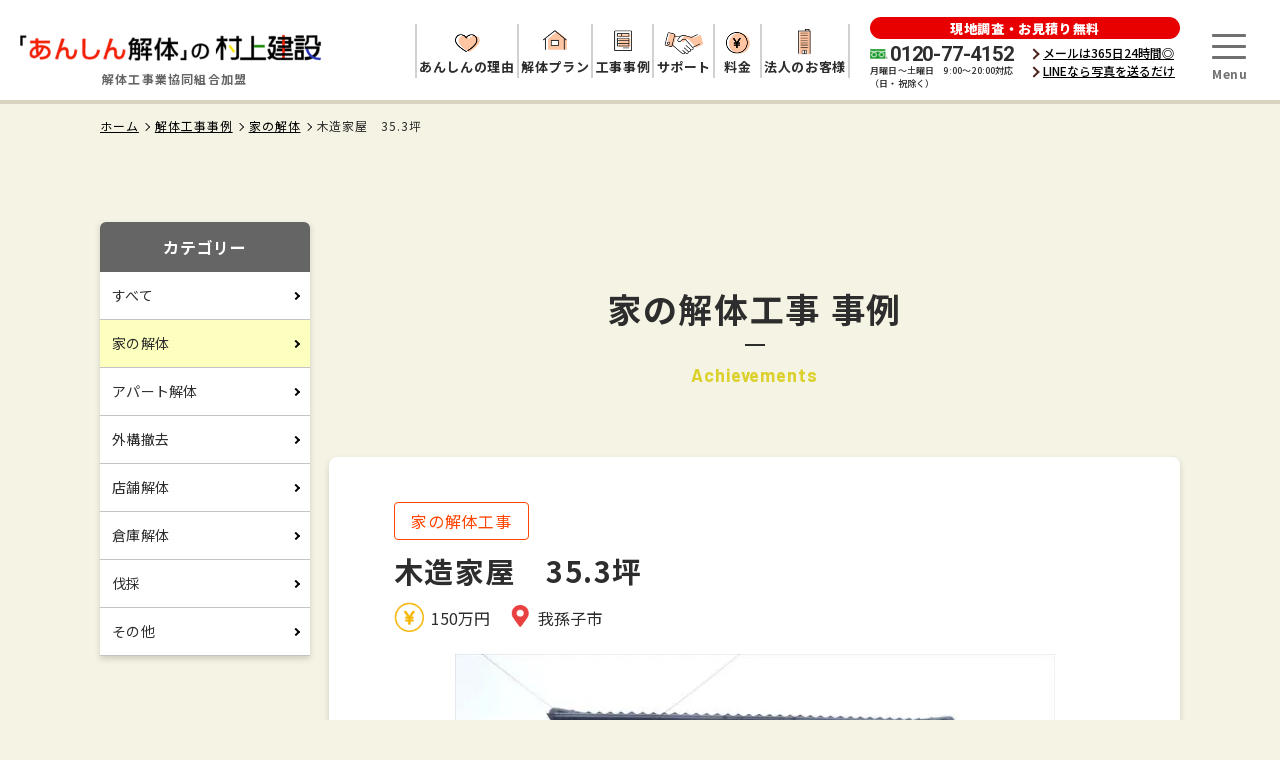

--- FILE ---
content_type: text/html; charset=UTF-8
request_url: https://1murakami.com/case/2015/11/04/17/1510/
body_size: 8327
content:
<!DOCTYPE html>
<html lang="ja" >

<head prefix="og: https://ogp.me/ns# fb: https://ogp.me/ns/fb# article: https://ogp.me/ns/article#">
	<meta name="facebook-domain-verification" content="1df4jmp70fcyaopu0ccz5vk3e0tqlq" />
	<meta charset="UTF-8">
	<!-- Google Tag Manager -->
	<script>
		(function(w, d, s, l, i) {
			w[l] = w[l] || [];
			w[l].push({
				'gtm.start': new Date().getTime(),
				event: 'gtm.js'
			});
			var f = d.getElementsByTagName(s)[0],
				j = d.createElement(s),
				dl = l != 'dataLayer' ? '&l=' + l : '';
			j.async = true;
			j.src =
				'https://www.googletagmanager.com/gtm.js?id=' + i + dl;
			f.parentNode.insertBefore(j, f);
		})(window, document, 'script', 'dataLayer', 'GTM-KTCQ5MR');
	</script>
	<!-- End Google Tag Manager -->

	<!-- Google Tag Manager -->
	<script>
		(function(w, d, s, l, i) {
			w[l] = w[l] || [];
			w[l].push({
				'gtm.start': new Date().getTime(),
				event: 'gtm.js'
			});
			var f = d.getElementsByTagName(s)[0],
				j = d.createElement(s),
				dl = l != 'dataLayer' ? '&l=' + l : '';
			j.async = true;
			j.src =
				'https://www.googletagmanager.com/gtm.js?id=' + i + dl;
			f.parentNode.insertBefore(j, f);
		})(window, document, 'script', 'dataLayer', 'GTM-KDHZ4JN');
	</script>
	<!-- End Google Tag Manager -->
		<title>木造家屋　35.3坪 | 我孫子市 | 家の解体 | あんしん解体の村上建設</title>
	<meta name="viewport" content="width=device-width,initial-scale=1.0,minimum-scale=1.0,maximum-scale=1.0,user-scalable=0">
	<script>
		var agent = window.navigator.userAgent.toLowerCase();
		var ipad = agent.indexOf('ipad') > -1 || agent.indexOf('macintosh') > -1 && 'ontouchend' in document;
		if (ipad == true) {
			viewportContent = "width=1300";
			document.querySelector("meta[name='viewport']").setAttribute("content", viewportContent);
		}
	</script>
	<link rel="apple-touch-icon" sizes="180x180" href="/favicon/apple-touch-icon.png">
	<link rel="icon" type="image/png" sizes="32x32" href="/favicon/favicon-32x32.png">
	<link rel="icon" type="image/png" sizes="16x16" href="/favicon/favicon-16x16.png">
	<link rel="manifest" href="/favicon/site.webmanifest">
	<link rel="mask-icon" href="/favicon/safari-pinned-tab.svg" color="#5bbad5">
	<link rel="shortcut icon" href="/favicon/favicon.ico">
	<meta name="msapplication-TileColor" content="#da532c">
	<meta name="msapplication-config" content="/favicon/browserconfig.xml">
	<meta name="theme-color" content="#ffffff">
		<meta name="format-detection" content="telephone=no">
	<meta name='robots' content='max-image-preview:large' />
	<style>img:is([sizes="auto" i], [sizes^="auto," i]) { contain-intrinsic-size: 3000px 1500px }</style>
	
<!-- All in One SEO Pack 3.0 by Michael Torbert of Semper Fi Web Designob_start_detected [-1,-1] -->
<meta name="description"  content="我孫子市　木造解体" />

<link rel="canonical" href="https://1murakami.com/case/2015/11/04/17/1510/" />
<!-- All in One SEO Pack -->
<link rel='stylesheet' id='sbi_styles-css' href='https://1murakami.com/wp-content/plugins/instagram-feed/css/sbi-styles.min.css?ver=6.1.1' type='text/css' media='all' />
<style id='classic-theme-styles-inline-css' type='text/css'>
/*! This file is auto-generated */
.wp-block-button__link{color:#fff;background-color:#32373c;border-radius:9999px;box-shadow:none;text-decoration:none;padding:calc(.667em + 2px) calc(1.333em + 2px);font-size:1.125em}.wp-block-file__button{background:#32373c;color:#fff;text-decoration:none}
</style>
<noscript><style>.lazyload[data-src]{display:none !important;}</style></noscript><style>.lazyload{background-image:none !important;}.lazyload:before{background-image:none !important;}</style>	<link rel="preconnect" href="https://fonts.googleapis.com">
	<link rel="preconnect" href="https://fonts.gstatic.com" crossorigin>
	<link rel="preload" href="https://fonts.googleapis.com/css2?family=Noto+Sans+JP:wght@300;400;500;700;900&family=Barlow:wght@600;700&family=Roboto:wght@700&display=swap" as="style">
	<link rel="stylesheet" href="https://fonts.googleapis.com/css2?family=Noto+Sans+JP:wght@300;400;500;700;900&family=Barlow:wght@600;700&family=Roboto:wght@700&display=swap" media="print" onload="this.media='all'">
	<link rel="stylesheet" href="https://1murakami.com/wp-content/themes/murakami/common/css/common.css?ver=20250210001">

	<link rel="stylesheet" href="https://1murakami.com/wp-content/themes/murakami/css/single.css?ver=20250210001">
	</head>

<body class="case-template-default single single-case postid-1510">
<script data-cfasync="false" data-no-defer="1">var ewww_webp_supported=false;</script>
	<!-- Google Tag Manager (noscript) -->
	<noscript><iframe src="https://www.googletagmanager.com/ns.html?id=GTM-KDHZ4JN" height="0" width="0" style="display:none;visibility:hidden"></iframe></noscript>
	<!-- End Google Tag Manager (noscript) -->
	<!-- Google Tag Manager (noscript) -->
	<noscript><iframe src="https://www.googletagmanager.com/ns.html?id=GTM-KTCQ5MR" height="0" width="0" style="display:none;visibility:hidden"></iframe></noscript>
	<!-- End Google Tag Manager (noscript) -->

	<div id="wrapper">
		<header id="header" role="banner">
	<div class="inner">
		<div class="logomark">
			<a href="https://1murakami.com/">
				<img src="[data-uri]" alt="『あんしん解体』の村上建設（千葉県佐倉市）" width="305" height="43" data-src="https://1murakami.com/wp-content/themes/murakami/common/img/header/logomark02.png?ver=20250210001" decoding="async" class="lazyload"><noscript><img src="https://1murakami.com/wp-content/themes/murakami/common/img/header/logomark02.png?ver=20250210001" alt="『あんしん解体』の村上建設（千葉県佐倉市）" width="305" height="43" data-eio="l"></noscript>
			</a>

		</div>
		<div class="logomark-text">解体工事業協同組合加盟</div>
		<ul class="sns-list">
			<li><a href="https://www.facebook.com/%E6%A0%AA%E5%BC%8F%E4%BC%9A%E7%A4%BE-%E6%9D%91%E4%B8%8A%E5%BB%BA%E8%A8%AD-1754641244769936/" target="_blank" rel="nofollow noopener"><img src="[data-uri]" alt="" data-src="https://1murakami.com/wp-content/themes/murakami/common/img/parts/icon_facebook01.png" decoding="async" class="lazyload"><noscript><img src="https://1murakami.com/wp-content/themes/murakami/common/img/parts/icon_facebook01.png" alt="" data-eio="l"></noscript></a></li>
			<li><a href="https://www.youtube.com/channel/UCPQU1e3O-3_Z8qwe3TiNTxg" target="_blank" rel="nofollow noopener"><img src="[data-uri]" alt="" data-src="https://1murakami.com/wp-content/themes/murakami/common/img/parts/icon_youtube01.png" decoding="async" class="lazyload"><noscript><img src="https://1murakami.com/wp-content/themes/murakami/common/img/parts/icon_youtube01.png" alt="" data-eio="l"></noscript></a></li>
		</ul>

		<div class="contact-box">
			<div class="box-title">現地調査・お見積り無料</div>
			<div class="box-detail">
				<div class="detail-tel">
					<div class="tel-number">0120-77-4152</div>
					<div class="tel-time">月曜日～土曜日　9:00～20:00対応<br>（日・祝除く）</div>
				</div>
				<div class="detail-text">
					<ul class="text-link">
						<li><a href="javascript:popup('/form/');">メールは365日24時間◎</a></li>
						<li><a href="/line/">LINEなら写真を送るだけ</a></li>
					</ul>
				</div>
			</div>
		</div>

		<div class="menu-btn"><a href="javascript:menu();"><span></span><span></span><span></span></a></div>
		<ul class="main-list">
			<li><a href="https://1murakami.com/about/">
					<span class="icon"><img src="[data-uri]" alt="" width="40" height="26" data-src="https://1murakami.com/wp-content/themes/murakami/common/img/header/nav_icon04.png" decoding="async" class="lazyload"><noscript><img src="https://1murakami.com/wp-content/themes/murakami/common/img/header/nav_icon04.png" alt="" width="40" height="26" data-eio="l"></noscript></span>
					<span class="text"><span>あんしんの理由</span></span>
				</a>
				<ul class="child-list">
					<li><a href="https://1murakami.com/about/">あんしんな解体工事のために</a></li>
					<li><a href="https://1murakami.com/about/quality/">村上建設の品質</a></li>
				</ul>
			</li>
			<li><a href="https://1murakami.com/plan/">
					<span class="icon"><img src="[data-uri]" alt="" width="40" height="26" data-src="https://1murakami.com/wp-content/themes/murakami/common/img/header/nav_icon01.png" decoding="async" class="lazyload"><noscript><img src="https://1murakami.com/wp-content/themes/murakami/common/img/header/nav_icon01.png" alt="" width="40" height="26" data-eio="l"></noscript></span>
					<span class="text"><span>解体プラン</span></span>
				</a></li>
			<li><a href="https://1murakami.com/case/">
					<span class="icon"><img src="[data-uri]" alt="" width="40" height="26" data-src="https://1murakami.com/wp-content/themes/murakami/common/img/header/nav_icon02.png" decoding="async" class="lazyload"><noscript><img src="https://1murakami.com/wp-content/themes/murakami/common/img/header/nav_icon02.png" alt="" width="40" height="26" data-eio="l"></noscript></span>
					<span class="text"><span>工事事例</span></span>
				</a></li>
			<li><a href="https://1murakami.com/support/">
					<span class="icon"><img src="[data-uri]" alt="" width="40" height="26" data-src="https://1murakami.com/wp-content/themes/murakami/common/img/header/nav_icon03.png" decoding="async" class="lazyload"><noscript><img src="https://1murakami.com/wp-content/themes/murakami/common/img/header/nav_icon03.png" alt="" width="40" height="26" data-eio="l"></noscript></span>
					<span class="text"><span>サポート</span></span>
				</a>
				<ul class="child-list">
					<li><a href="https://1murakami.com/flow_contact/">見積もりから契約まで</a></li>
					<li><a href="https://1murakami.com/flow_service/">解体工事の流れ</a></li>
					<li><a href="https://1murakami.com/support_area/">解体工事対応エリア</a></li>
					<li><a href="https://1murakami.com/faq/">FAQ</a></li>
				</ul>
			</li>
			<li><a href="https://1murakami.com/price/">
					<span class="icon"><img src="[data-uri]" alt="" width="40" height="26" data-src="https://1murakami.com/wp-content/themes/murakami/common/img/header/nav_icon05.png" decoding="async" class="lazyload"><noscript><img src="https://1murakami.com/wp-content/themes/murakami/common/img/header/nav_icon05.png" alt="" width="40" height="26" data-eio="l"></noscript></span>
					<span class="text"><span>料金</span></span>
				</a></li>
			<li><a href="https://1murakami.com/corporate-customers/">
					<span class="icon"><img src="[data-uri]" alt="" height="23px" data-src="https://1murakami.com/wp-content/themes/murakami/common/img/header/nav_icon06.png" decoding="async" class="lazyload"><noscript><img src="https://1murakami.com/wp-content/themes/murakami/common/img/header/nav_icon06.png" alt="" height="23px" data-eio="l"></noscript></span>
					<span class="text"><span>法人のお客様</span></span>
				</a></li>
		</ul>
		<nav class="nav" role="navigation">
						<div class="menu-area">
				<div class="common-area sitemap">
					<div class="inner w960">
						<ul class="contact-list">
							<li><a href="https://1murakami.com/line/">
									<div class="icon"><img src="[data-uri]" alt="" data-src="https://1murakami.com/wp-content/themes/murakami/common/img/header/fixed_menu_img02.png" decoding="async" class="lazyload"><noscript><img src="https://1murakami.com/wp-content/themes/murakami/common/img/header/fixed_menu_img02.png" alt="" data-eio="l"></noscript></div>
									<div class="text">LINE見積り</div>
								</a></li>
							<li><a href="javascript:popup('/form/')">
									<div class="icon"><img src="[data-uri]" alt="" data-src="https://1murakami.com/wp-content/themes/murakami/common/img/header/fixed_menu_img03.png" decoding="async" class="lazyload"><noscript><img src="https://1murakami.com/wp-content/themes/murakami/common/img/header/fixed_menu_img03.png" alt="" data-eio="l"></noscript></div>
									<div class="text">お見積りご相談</div>
								</a></li>
						</ul>
						<ul class="sitemap-list">
							<li class="about">
								<span>あんしんの理由</span>
								<ul class="child-list">
									<li><a href="https://1murakami.com/about/">あんしんな解体工事のために</a></li>
									<!-- <li><a href="https://1murakami.com/about/">あんしんな理由</a></li> -->
									<li><a href="https://1murakami.com/about/quality/">村上建設の品質</a></li>
								</ul>
							</li>
							<li class="simulation pc-off">
								<a href="https://1murakami.com/case/">解体事例</a>
							</li>
							<li class="plan">
								<a href="https://1murakami.com/plan/">解体工事プラン一覧</a>
								<ul class="child-list">
									<li><a href="https://1murakami.com/plan/house/">家の解体</a></li>
									<li><a href="https://1murakami.com/plan/storehouse/">倉庫解体</a></li>
									<li><a href="https://1murakami.com/plan/shop/">店舗解体</a></li>
									<li><a href="https://1murakami.com/plan/exterior_removal/">外構撤去</a></li>
									<li><a href="https://1murakami.com/plan/apartment/">アパート解体</a></li>
									<li class="sp-off"><a href="https://1murakami.com/plan/simulation/">プランシミュレーション</a></li>
								</ul>
							</li>
							<li class="support">
								<span>解体までのサポート</span>
								<ul class="child-list">
									<li><a href="https://1murakami.com/flow_contact/">見積もりから契約まで</a></li>
									<li><a href="https://1murakami.com/flow_service/">解体工事の流れ</a></li>
									<li><a href="https://1murakami.com/support_area/">解体工事対応エリア</a></li>
									<li><a href="https://1murakami.com/plan/harvesting/">伐採工事</a></li>
									<li><a href="https://1murakami.com/plan/asbestos/">アスベスト対策</a></li>
									<li><a href="https://1murakami.com/about/outward/">外構工事にも対応</a></li>
										<li><a href="https://1murakami.com/support-center/">解体なんでも相談窓口</a></li>
									<li><a href="https://1murakami.com/faq/">FAQ</a></li>
								</ul>
							</li>
							<li class="customers simulation">
								<a href="https://1murakami.com/corporate-customers/">法人のお客様</a>
							</li>
							<li class="other">
								<ul class="child-list">
									<li><a href="https://1murakami.com/price/">料金について</a></li>
									<li class="sp-off"><a href="https://1murakami.com/case/">解体事例</a></li>
									<li class="pc-off"><a href="https://1murakami.com/plan/simulation/">プランシミュレーション</a></li>
									<li><a href="https://1murakami.com/review/">お客様の声</a></li>
									<li><a href="https://1murakami.com/interview/">お客様インタビュー</a></li>
									<li><a href="https://1murakami.com/media/">メディア掲載</a></li>
									<li><a href="https://1murakami.com/company/">会社概要</a></li>
									<li><a href="https://1murakami.com/murakami_blog/">村上亮の日々の出来事ブログ</a></li>
									<li><a href="https://1murakami.com/staff_blog/">スタッフブログ</a></li>
									<li><a href="https://1murakami.com/privacy/">プライバシーポリシー</a></li>
									<li><a href="https://1murakami.com/sitemap/">サイトマップ</a></li>
								</ul>
							</li>
						</ul>
						<div class="contact-set">
							<div class="set-title">お電話でのお問い合わせ</div>
							<div class="set-tel"><a href="tel:0120-77-4152">0120-77-4152</a></div>
							<div class="set-time">受付時間 9:00～20:00</div>
						</div>
						<ul class="fixed-menu">
							<li class="menu-tel"><a href="tel:0120774152">
									<span class="icon"><img src="[data-uri]" alt="" data-src="https://1murakami.com/wp-content/themes/murakami/common/img/header/fixed_menu_img01.png" decoding="async" class="lazyload"><noscript><img src="https://1murakami.com/wp-content/themes/murakami/common/img/header/fixed_menu_img01.png" alt="" data-eio="l"></noscript></span>
									<span class="text"><span class="text-icon">0120</span><span class="hyphen-off">-</span><br>77-4152</span>
									<span class="time">月曜日～土曜日　9:00～20:00</span>
								</a></li>
							<li class="menu-line"><a href="https://1murakami.com/line/">
									<span class="icon"><img src="[data-uri]" alt="" data-src="https://1murakami.com/wp-content/themes/murakami/common/img/header/fixed_menu_img02.png" decoding="async" class="lazyload"><noscript><img src="https://1murakami.com/wp-content/themes/murakami/common/img/header/fixed_menu_img02.png" alt="" data-eio="l"></noscript></span>
									<span class="text">LINE見積り</span>
								</a></li>
							<li class="menu-contact"><a href="javascript:popup('/form/')">
									<span class="icon"><img src="[data-uri]" alt="" data-src="https://1murakami.com/wp-content/themes/murakami/common/img/header/fixed_menu_img03.png" decoding="async" class="lazyload"><noscript><img src="https://1murakami.com/wp-content/themes/murakami/common/img/header/fixed_menu_img03.png" alt="" data-eio="l"></noscript></span>
									<span class="text">お見積り<br>ご相談</span>
								</a></li>
						</ul>
					</div>
				</div>
			</div>
		</nav>
	</div>
</header>

	<div id="breadcrumbs">
		<div class="inner w1080"><ol><li><a href="https://1murakami.com"><span>ホーム</span></a></li><li><a href="https://1murakami.com/case/"><span>解体工事事例</span></a></li><li><a href="https://1murakami.com/case/house/"><span>家の解体</span></a></li><li><span>木造家屋　35.3坪</span></li></ol></div>
	</div>
		<main role="main" id="container">
		<div id="contents">
			<div class="edit-area case-detail">

				<div class="column-area two news">
					<div class="child-column left">
						<div class="category-title">カテゴリー</div>
						<ul class="common-list side-category"><li><a href="/case/">すべて</a></li><li class="current-menu-item"><a href="https://1murakami.com/case/house/">家の解体</a></li><li><a href="https://1murakami.com/case/apartment/">アパート解体</a></li><li><a href="https://1murakami.com/case/exterior_removal/">外構撤去</a></li><li><a href="https://1murakami.com/case/shop/">店舗解体</a></li><li><a href="https://1murakami.com/case/storehouse/">倉庫解体</a></li><li><a href="https://1murakami.com/case/harvesting/">伐採</a></li><li><a href="https://1murakami.com/case/other/">その他</a></li></ul>					</div>

					<div class="child-column right">
						<div class="common-title type01">
							<div class="main">家の解体工事 事例</div>
							<div class="spell">Achievements</div>
						</div>

						<div class="inner shadow-set">
							<div class="title-set">
								<ul class="set-label-list">
									<li class="house">家の解体工事</li>								</ul>
								<h1 class="set-title">木造家屋　35.3坪</h1>
								<div class="set-option">

																			<div class="option-price">150万円</div>
																												<div class="option-area">我孫子市</div>
																	</div>
							</div>

							<div class="keyvisual">
								<img width="640" height="480" src="[data-uri]" class="object-fit wp-post-image lazyload" alt="" decoding="async" fetchpriority="high"   data-src="https://1murakami.com/wp-content/uploads/2015/11/1343b2487d8370a88cc5ce8ccb7ab98f.jpg" data-srcset="https://1murakami.com/wp-content/uploads/2015/11/1343b2487d8370a88cc5ce8ccb7ab98f.jpg 640w, https://1murakami.com/wp-content/uploads/2015/11/1343b2487d8370a88cc5ce8ccb7ab98f-300x225.jpg 300w" data-sizes="auto" /><noscript><img width="640" height="480" src="https://1murakami.com/wp-content/uploads/2015/11/1343b2487d8370a88cc5ce8ccb7ab98f.jpg" class="object-fit wp-post-image" alt="" decoding="async" fetchpriority="high" srcset="https://1murakami.com/wp-content/uploads/2015/11/1343b2487d8370a88cc5ce8ccb7ab98f.jpg 640w, https://1murakami.com/wp-content/uploads/2015/11/1343b2487d8370a88cc5ce8ccb7ab98f-300x225.jpg 300w" sizes="(max-width: 640px) 100vw, 640px" data-eio="l" /></noscript>							</div>

							<dl class="info-list">
																									<div>
										<dt>工事内容</dt>
										<dd>我孫子市　木造解体</dd>
									</div>
																									<div>
										<dt>工事期間</dt>
										<dd>10日間</dd>
									</div>
																									<div>
										<dt>費用</dt>
										<dd>150万円</dd>
									</div>
																									<div>
										<dt>工事エリア</dt>
										<dd>我孫子市</dd>
									</div>
																									<div>
										<dt>施主様</dt>
										<dd>S様</dd>
									</div>
																							</dl>

															<ul class="ba-list mb50">
																			<li>
											<div class="photo-box before"><img src="[data-uri]" alt="" width="396" height="263" data-src="https://1murakami.com/wp-content/uploads/2015/11/a248d6f8d2c8e090c133cc660c169238.jpg" decoding="async" class="lazyload"><noscript><img src="https://1murakami.com/wp-content/uploads/2015/11/a248d6f8d2c8e090c133cc660c169238.jpg" alt="" width="396" height="263" data-eio="l"></noscript></div>
											<div class="photo-box after"><img src="[data-uri]" alt="" width="397" height="263" data-src="https://1murakami.com/wp-content/uploads/2015/11/4caf2ef80570b0ac7f577d9df32d8507.jpg" decoding="async" class="lazyload"><noscript><img src="https://1murakami.com/wp-content/uploads/2015/11/4caf2ef80570b0ac7f577d9df32d8507.jpg" alt="" width="397" height="263" data-eio="l"></noscript></div>
										</li>
																												<li>
											<div class="photo-box before"><img src="[data-uri]" alt="" width="396" height="263" data-src="https://1murakami.com/wp-content/uploads/2015/11/2cf655f7b2524e8b54dd3a32be79dfff.jpg" decoding="async" class="lazyload"><noscript><img src="https://1murakami.com/wp-content/uploads/2015/11/2cf655f7b2524e8b54dd3a32be79dfff.jpg" alt="" width="396" height="263" data-eio="l"></noscript></div>
											<div class="photo-box after"><img src="[data-uri]" alt="" width="397" height="263" data-src="https://1murakami.com/wp-content/uploads/2015/11/f86881c03f603cc472510e0b5f2eed82.jpg" decoding="async" class="lazyload"><noscript><img src="https://1murakami.com/wp-content/uploads/2015/11/f86881c03f603cc472510e0b5f2eed82.jpg" alt="" width="397" height="263" data-eio="l"></noscript></div>
										</li>
																												<li>
											<div class="photo-box before"><img src="[data-uri]" alt="" width="396" height="263" data-src="https://1murakami.com/wp-content/uploads/2015/11/75b1ea7f3de0451cb988d71c93e045da.jpg" decoding="async" class="lazyload"><noscript><img src="https://1murakami.com/wp-content/uploads/2015/11/75b1ea7f3de0451cb988d71c93e045da.jpg" alt="" width="396" height="263" data-eio="l"></noscript></div>
											<div class="photo-box after"><img src="[data-uri]" alt="" width="397" height="263" data-src="https://1murakami.com/wp-content/uploads/2015/11/3f62fe336fb333943e765154160b1546.jpg" decoding="async" class="lazyload"><noscript><img src="https://1murakami.com/wp-content/uploads/2015/11/3f62fe336fb333943e765154160b1546.jpg" alt="" width="397" height="263" data-eio="l"></noscript></div>
										</li>
																	</ul>
							
							
												</div>

						<div class="edit-area other-topics">
							<div class="inner">
								<h3 class="common-title type04 mb60"><span>その他の解体事例</span></h3>
								<ul class="common-list case">
<li><a href="https://1murakami.com/case/2026/01/09/13/12030/">
    <div class="photo-box"><img width="640" height="480" src="[data-uri]" class="object-fit wp-post-image lazyload" alt="" decoding="async"   data-src="https://1murakami.com/wp-content/uploads/2026/01/c5014040135311e73946df5afb593bb2.jpg" data-srcset="https://1murakami.com/wp-content/uploads/2026/01/c5014040135311e73946df5afb593bb2.jpg 640w, https://1murakami.com/wp-content/uploads/2026/01/c5014040135311e73946df5afb593bb2-300x225.jpg 300w" data-sizes="auto" /><noscript><img width="640" height="480" src="https://1murakami.com/wp-content/uploads/2026/01/c5014040135311e73946df5afb593bb2.jpg" class="object-fit wp-post-image" alt="" decoding="async" srcset="https://1murakami.com/wp-content/uploads/2026/01/c5014040135311e73946df5afb593bb2.jpg 640w, https://1murakami.com/wp-content/uploads/2026/01/c5014040135311e73946df5afb593bb2-300x225.jpg 300w" sizes="(max-width: 640px) 100vw, 640px" data-eio="l" /></noscript></div>
    <div class="text-box">
      <ul class="label-list">
        <li class="house">家の解体工事</li>      </ul>
      <div class="list-title">【千葉県船橋市前貝塚町】鉄骨造共同住宅・木造車庫付き住宅の解体工事施工事例｜リピーター様からのご依頼</div>
      <div class="list-option">
        <div class="option-price">709万円（付帯工事含む）</div>        <div class="option-area">船橋市前貝塚町</div>
      </div>
    </div>
  </a></li>
<li><a href="https://1murakami.com/case/2025/12/23/14/11956/">
    <div class="photo-box"><img width="640" height="480" src="[data-uri]" class="object-fit wp-post-image lazyload" alt="" decoding="async"   data-src="https://1murakami.com/wp-content/uploads/2025/12/a8509702722af5c20eb9c22241aa9df9.jpg" data-srcset="https://1murakami.com/wp-content/uploads/2025/12/a8509702722af5c20eb9c22241aa9df9.jpg 640w, https://1murakami.com/wp-content/uploads/2025/12/a8509702722af5c20eb9c22241aa9df9-300x225.jpg 300w" data-sizes="auto" /><noscript><img width="640" height="480" src="https://1murakami.com/wp-content/uploads/2025/12/a8509702722af5c20eb9c22241aa9df9.jpg" class="object-fit wp-post-image" alt="" decoding="async" srcset="https://1murakami.com/wp-content/uploads/2025/12/a8509702722af5c20eb9c22241aa9df9.jpg 640w, https://1murakami.com/wp-content/uploads/2025/12/a8509702722af5c20eb9c22241aa9df9-300x225.jpg 300w" sizes="(max-width: 640px) 100vw, 640px" data-eio="l" /></noscript></div>
    <div class="text-box">
      <ul class="label-list">
        <li class="house">家の解体工事</li>      </ul>
      <div class="list-title">【千葉県鎌ケ谷市】石綿含有建材あり｜木造倉庫12.00坪の解体工事</div>
      <div class="list-option">
        <div class="option-price">176万円（付帯工事含む）</div>        <div class="option-area">鎌ケ谷市粟野</div>
      </div>
    </div>
  </a></li>
<li><a href="https://1murakami.com/case/2025/12/19/11/11925/">
    <div class="photo-box"><img width="640" height="480" src="[data-uri]" class="object-fit wp-post-image lazyload" alt="" decoding="async"   data-src="https://1murakami.com/wp-content/uploads/2025/12/00b34dd82d74750819db6e2fe6416913.jpg" data-srcset="https://1murakami.com/wp-content/uploads/2025/12/00b34dd82d74750819db6e2fe6416913.jpg 640w, https://1murakami.com/wp-content/uploads/2025/12/00b34dd82d74750819db6e2fe6416913-300x225.jpg 300w" data-sizes="auto" /><noscript><img width="640" height="480" src="https://1murakami.com/wp-content/uploads/2025/12/00b34dd82d74750819db6e2fe6416913.jpg" class="object-fit wp-post-image" alt="" decoding="async" srcset="https://1murakami.com/wp-content/uploads/2025/12/00b34dd82d74750819db6e2fe6416913.jpg 640w, https://1murakami.com/wp-content/uploads/2025/12/00b34dd82d74750819db6e2fe6416913-300x225.jpg 300w" sizes="(max-width: 640px) 100vw, 640px" data-eio="l" /></noscript></div>
    <div class="text-box">
      <ul class="label-list">
        <li class="house">家の解体工事</li>      </ul>
      <div class="list-title">木造住宅1棟と木造倉庫2棟の解体工事（71.25坪）</div>
      <div class="list-option">
        <div class="option-price">418万円（付帯工事含む）</div>        <div class="option-area">千葉県富里市十倉</div>
      </div>
    </div>
  </a></li>
</ul>


								<div class="common-btn type01 c2"><a class="cover" href="https://1murakami.com/case/">一覧に戻る</a></div>
							</div>
						</div>
					</div>
				</div>

			</main>

<div id="contact"></div>
<footer id="footer" role="contentinfo">

	

		<div class="common-banner tel02">
			<div class="tel-title"><span>現地調査・見積は無料です</span></div>
			<div class="cover">
								<picture>
					<source media="(max-width: 767px)"  data-srcset="https://1murakami.com/wp-content/themes/murakami/common/img/footer/tel_banner02_sp.png?ver=20250210001">
					<img src="[data-uri]" alt="" width="840" height="258" data-src="https://1murakami.com/wp-content/themes/murakami/common/img/footer/tel_banner02_pc.png?ver=20250210001" decoding="async" class="lazyload"><noscript><img src="https://1murakami.com/wp-content/themes/murakami/common/img/footer/tel_banner02_pc.png?ver=20250210001" alt="" width="840" height="258" data-eio="l"></noscript>
				</picture>
				<a class="tel-number" href="tel:0120774152">0120-77-4152</a>
			</div>
		</div>
		<div class="link-area">
			<ul class="common-link list01">
				<li class="link-line"><a href="/line/">
						<div class="link-text">
							<div class="text-title">お急ぎならLINEが便利！<br>写真を添付して送るだけ！</div>
							<div class="text-point"><span>60秒</span>で見積依頼完了</div>
						</div>
					</a></li>
				<li class="link-mail"><a href="javascript:popup('/form/');">
						<div class="link-text">
							<div class="text-point">メールなら<br class="sp-off"><span>24時間受付</span>対応</div>
							<div class="text-notes">（営業時間外は翌日午前中にご連絡）</div>
						</div>
					</a></li>
			</ul>

			<div class="two-banner-footer-container">
				<a href="https://narita-united.com/narita-sc/" target="_blank" class="two-banner-single-container"><img src="[data-uri]" alt="" data-src="https://1murakami.com/wp-content/themes/murakami/common/img/footer/narita-banner.jpg" decoding="async" class="lazyload"><noscript><img src="https://1murakami.com/wp-content/themes/murakami/common/img/footer/narita-banner.jpg" alt="" data-eio="l"></noscript></a>
				<a href="https://www.instagram.com/sakura.sbc/" target="_blank" class="two-banner-single-container"><img src="[data-uri]" alt="" data-src="https://1murakami.com/wp-content/themes/murakami/common/img/footer/sakura-softball-banner.jpg" decoding="async" class="lazyload"><noscript><img src="https://1murakami.com/wp-content/themes/murakami/common/img/footer/sakura-softball-banner.jpg" alt="" data-eio="l"></noscript></a>
			</div>
		</div>

		<div class="common-area sitemap">
		<div class="inner w960">
			<ul class="sitemap-list">
				<li>
					<a href="https://1murakami.com/plan/">解体工事プラン一覧</a>
					<ul class="child-list">
						<li><a href="https://1murakami.com/plan/house/">家の解体</a></li>
						<li><a href="https://1murakami.com/plan/storehouse/">倉庫解体</a></li>
						<li><a href="https://1murakami.com/plan/shop/">店舗解体</a></li>
						<li><a href="https://1murakami.com/plan/exterior_removal/">外構撤去</a></li>
						<li><a href="https://1murakami.com/plan/apartment/">アパート解体</a></li>
						<li><a href="https://1murakami.com/plan/simulation/">プランシミュレーション</a></li>
					</ul>
				</li>
				<li>
					<span>あんしんの理由</span>
					<ul class="child-list">
						<li><a href="https://1murakami.com/about/">あんしんな解体工事のために</a></li>
						<!-- <li><a href="https://1murakami.com/about/">あんしんな理由</a></li> -->
						<li><a href="https://1murakami.com/about/quality/">村上建設の品質</a></li>
					</ul>
				</li>
				<li>
					<span>解体工事までのサポート</span>
					<ul class="child-list">
						<li><a href="https://1murakami.com/flow_contact/">見積もりから契約まで</a></li>
						<li><a href="https://1murakami.com/flow_service/">解体工事の流れ</a></li>
						<li><a href="https://1murakami.com/support_area/">解体工事対応エリア</a></li>
						<li><a href="https://1murakami.com/plan/harvesting/">伐採工事</a></li>
						<li><a href="https://1murakami.com/plan/asbestos/">アスベスト対策</a></li>
						<li><a href="https://1murakami.com/about/outward/">外構工事にも対応</a></li>
						<li><a href="https://1murakami.com/corporate-customers/">法人のお客様</a></li>
							<li><a href="https://1murakami.com/support-center/">解体なんでも相談窓口</a></li>
						<li><a href="https://1murakami.com/faq/">FAQ</a></li>
					</ul>
				</li>
				<li>
					<ul class="child-list">
						<li><a href="https://1murakami.com/price/">料金について</a></li>
						<li><a href="https://1murakami.com/case/">事例のご紹介</a></li>
						<li><a href="https://1murakami.com/review/">お客様の声</a></li>
						<li><a href="https://1murakami.com/interview/">お客様インタビュー</a></li>
						<li><a href="https://1murakami.com/media/">メディア掲載</a></li>
						<li><a href="https://1murakami.com/company/">会社概要</a></li>
						<li><a href="https://1murakami.com/murakami_blog/">村上亮の日々の出来事ブログ</a></li>
						<li><a href="https://1murakami.com/staff_blog/">スタッフブログ</a></li>
						<li><a href="https://1murakami.com/privacy/">プライバシーポリシー</a></li>
						<li><a href="https://1murakami.com/sitemap/">サイトマップ</a></li>
					</ul>
				</li>
			</ul>
		</div>
	</div>

	<div class="information-area">
		<div class="inner w1080">
			<div class="logomark"><a href="https://1murakami.com/">
					<img src="[data-uri]" alt="『あんしん解体』の村上建設（千葉県佐倉市）" width="364" height="51" data-src="https://1murakami.com/wp-content/themes/murakami/common/img/header/logomark02.png?ver=20250210001" decoding="async" class="lazyload"><noscript><img src="https://1murakami.com/wp-content/themes/murakami/common/img/header/logomark02.png?ver=20250210001" alt="『あんしん解体』の村上建設（千葉県佐倉市）" width="364" height="51" data-eio="l"></noscript>
				</a></div>

			<ul class="sns-list">
				<li><a href="https://www.facebook.com/%E6%A0%AA%E5%BC%8F%E4%BC%9A%E7%A4%BE-%E6%9D%91%E4%B8%8A%E5%BB%BA%E8%A8%AD-1754641244769936/" target="_blank" rel="nofollow noopener"><img src="[data-uri]" alt="" width="29" height="29" data-src="https://1murakami.com/wp-content/themes/murakami/common/img/parts/icon_facebook01.png" decoding="async" class="lazyload"><noscript><img src="https://1murakami.com/wp-content/themes/murakami/common/img/parts/icon_facebook01.png" alt="" width="29" height="29" data-eio="l"></noscript></a></li>
				<li><a href="https://www.youtube.com/channel/UCPQU1e3O-3_Z8qwe3TiNTxg" target="_blank" rel="nofollow noopener"><img src="[data-uri]" alt="" width="29" height="20" data-src="https://1murakami.com/wp-content/themes/murakami/common/img/parts/icon_youtube01.png" decoding="async" class="lazyload"><noscript><img src="https://1murakami.com/wp-content/themes/murakami/common/img/parts/icon_youtube01.png" alt="" width="29" height="20" data-eio="l"></noscript></a></li>
			</ul>

			<address class="address">
				<div class="main">〒285-0837<br>千葉県佐倉市王子台1-21-2</div>
				<div class="tel">TEL : <a href="tel:043-461-8811">043-461-8811</a></div>
			</address>
			<small id="copyright">Copyright &copy; 2022 株式会社 村上建設 All Rights Reserved</small>
		</div>
	</div>
	<a class="pageup" href="#wrapper"></a>
</footer>



<div class="fixed-contact">
	<div class="contact-title"><span>お見積り・現地調査は無料です！</span></div>
	<div class="contact-set">
		<div class="set-tel">
			<div class="tel-notes"><span>タップしてすぐお電話</span></div>
			<a class="tel-number" href="tel:0120-77-4152"><span>0120-77-4152</span></a>
			<div class="tel-time">月曜日～土曜日　9:00～20:00対応<br>（日・祝除く）</div>
		</div>
		<div class="set-form">
			<a class="form-btn line" href="/line/"><span>LINEで簡単見積もり</span></a>
			<a class="form-btn mail" href="javascript:popup('/form/');"><span>メールは24時間受付対応</span></a>
		</div>
	</div>
</div>




</div>

<!-- Instagram Feed JS -->
<script type="text/javascript">
var sbiajaxurl = "https://1murakami.com/wp-admin/admin-ajax.php";
</script>
<script type="text/javascript" id="eio-lazy-load-js-before">
/* <![CDATA[ */
var eio_lazy_vars = {"exactdn_domain":"","skip_autoscale":0,"threshold":0};
/* ]]> */
</script>
<script type="text/javascript" src="https://1murakami.com/wp-content/plugins/ewww-image-optimizer/includes/lazysizes.min.js?ver=670" id="eio-lazy-load-js"></script>
<script src="https://1murakami.com/wp-content/themes/murakami/common/js/jquery.min.js"></script>
<script defer src="https://1murakami.com/wp-content/themes/murakami/common/js/jquery.ofi.min.js"></script>
<script defer src="https://1murakami.com/wp-content/themes/murakami/common/js/jquery.smallarticles.js?ver=20250210001"></script>
	<script>
		$(function() {
			// $('.category_menu li.current input').click(function(event) {
			//   $(this).attr("checked", false);
			//   $("#category_nav").submit();
			// });
			$("#category_nav input").change(function() {
				$("#category_nav").submit();
			});

		});
	</script>
</body>

</html>

--- FILE ---
content_type: application/javascript
request_url: https://1murakami.com/wp-content/themes/murakami/common/js/jquery.smallarticles.js?ver=20250210001
body_size: 2856
content:
/* ------------------------------------------- */
/* ユーザーエージェント判定設定 */
/* ------------------------------------------- */
let _ua = (function (u) {
	return {
		Tablet: (u.indexOf("windows") != -1 && u.indexOf("touch") != -1 && u.indexOf("tablet pc") == -1) || u.indexOf("ipad") != -1 || (u.indexOf("android") != -1 && u.indexOf("mobile") == -1) || (u.indexOf("firefox") != -1 && u.indexOf("tablet") != -1) || u.indexOf("kindle") != -1 || u.indexOf("silk") != -1 || u.indexOf("playbook") != -1,
		Mobile: (u.indexOf("windows") != -1 && u.indexOf("phone") != -1) || u.indexOf("iphone") != -1 || u.indexOf("ipod") != -1 || (u.indexOf("android") != -1 && u.indexOf("mobile") != -1) || (u.indexOf("firefox") != -1 && u.indexOf("mobile") != -1) || u.indexOf("blackberry") != -1,
	};
})(window.navigator.userAgent.toLowerCase());

$(function () {
	/* ------------------------------------------- */
	/* object-fitをIEでも使用できるように設定 */
	/* ------------------------------------------- */
	objectFitImages(".object-fit");

	/* ------------------------------------------- */
	/* スクロールのアニメーション設定 */
	/* ------------------------------------------- */
	$('a[href^="#"]').click(function () {
		let getHeight = $("#header").outerHeight(true);
		let speed = 500;
		let href = $(this).attr("href");
		let target = $(href == "#" || href == "" ? "html" : href);
		let position = target.offset().top;
		if (_ua.Mobile) {
			$("body,html").animate({ scrollTop: position - getHeight }, speed, "swing");
		} else {
			$("body,html").animate({ scrollTop: position - getHeight }, speed, "swing");
		}
		return false;
	});

	/* ------------------------------------------- */
	/* Wordpressの外観「メニュー」でpopupを使用する場合に設定 */
	/* ------------------------------------------- */
	$(".popup").click(function (event) {
		event.preventDefault();
		let target = $("a", this).attr("href");
		popup(target);
	});

	/* ------------------------------------------- */
	/* SP用メニューの開閉設定 */
	/* ------------------------------------------- */
	// $("#header .nav .main-list > li.menu-item-has-children").click(
	//  function(){
	//    $(this).toggleClass("on");
	//    $(" .sub-menu",this).slideToggle();
	//  });
	// $("#header .nav .main-list > li.menu-item-has-children a").click(
	//  function(event){
	//    event.stopPropagation();
	//  });

	/* Gナビ */

	if ($("#header .common-area.sitemap .sitemap-list").length) {
		if (_ua.Mobile) {
			$("#header .common-area.sitemap .sitemap-list > li").on("click", function () {
				let index = $("#header .common-area.sitemap .sitemap-list > li").index(this);
				$(this).toggleClass("active");
				$(this).children(".child-list").slideToggle();
			});
		}
	}

	/* よくある質問 */
	if ($(".edit-area.faq .anker-list").length) {
		$(".edit-area.faq .anker-list li").on("click", function () {
			let index = $(".edit-area.faq .anker-list li").index(this);
			$(".edit-area.faq .anker-list li").removeClass("active");
			$(this).addClass("active");
			$(".edit-area.faq .detail-child").removeClass("active");
			$(".edit-area.faq .detail-child").eq(index).addClass("active");
		});
	}
	if ($(".edit-area.faq .faq-list").length) {
		$(".edit-area.faq .faq-list div:nth-child(1)").addClass("active");
		$(".edit-area.faq .faq-list div:nth-child(1) dd").css({ display: "block" });

		$(".edit-area.faq .faq-list dt").on("click", function () {
			$(this).parent("div").toggleClass("active");
			$(this).next().slideToggle();
		});
	}

	/* インタビュー */
	if ($(".edit-area.interview .anker-list").length) {
		let hash = location.hash;
		if (hash) {
			$(".edit-area.interview .anker-list li").removeClass("active");
			$(".edit-area.interview .interview-child").removeClass("active");
			switch (hash) {
				case "#P01":
					$(".edit-area.interview .anker-list li").eq(0).addClass("active");
					$(".edit-area.interview .interview-child").eq(0).addClass("active");
					break;
				case "#P02":
					$(".edit-area.interview .anker-list li").eq(1).addClass("active");
					$(".edit-area.interview .interview-child").eq(1).addClass("active");
					break;
				case "#P03":
					$(".edit-area.interview .anker-list li").eq(2).addClass("active");
					$(".edit-area.interview .interview-child").eq(2).addClass("active");
					break;
			}
		}
		$(".edit-area.interview .anker-list li").on("click", function () {
			let index = $(".edit-area.interview .anker-list li").index(this);
			$(".edit-area.interview .anker-list li").removeClass("active");
			$(this).addClass("active");
			$(".edit-area.interview .interview-child").removeClass("active");
			$(".edit-area.interview .interview-child").eq(index).addClass("active");
		});
	}

	/* 施工事例 */
	if ($("#category_nav").length) {
		$("#category_nav input").change(function () {
			$("#category_nav").submit();
		});
	}
	if ($(".search-btn").length) {
		$(".search-btn").click(function () {
			$(".target-slide").slideToggle();
		});
	}

	/* シミュレーション */
	if ($(".edit-area.simulation .simulation-list").length) {
		// $(".edit-area.simulation .simulation-list li").on("click", function () {
		//   $(this).parent("ul").children("li").removeClass("active");
		//   $(this).addClass("active");
		// });

		// $(".edit-area.simulation a.result").on("click", function (event) {
		$(".edit-area.simulation .simulation-list li").on("click", function (event) {
			// event.preventDefault();
			// event.stopImmediatePropagation();
			if ($(this).parents(".simulation-list div").next().length) {
				let getHeight = $("#header").outerHeight(true);
				let speed = 500;
				let position = $(this).parents(".simulation-list div").next().offset().top;
				$("body,html").animate({ scrollTop: position - getHeight }, speed, "swing");
			}

			let targetUrl = "";
			let cnt = 1;
			$(".edit-area.simulation .simulation-list li input:checked").each(function () {
				switch (cnt) {
					case 1:
						targetUrl += "/plan/" + $(this).val() + "/?casetax=" + $(this).val(); //種類
						break;
					case 2:
						targetUrl += "&constructiontax=" + $(this).val(); //構造
						break;
					case 3:
						targetUrl += "&floorstax=" + $(this).val(); //階数
						break;
					case 4:
						targetUrl += "&sizetax=" + $(this).val(); //大きさ
						break;
					case 5:
						targetUrl += "&asbestostax=" + $(this).val(); //アスベスト対策
						break;
					case 6:
						targetUrl += "&harvestingtax=" + $(this).val(); //伐採・伐根
						break;
				}
				cnt++;
				if (cnt <= 6) {
					$(".edit-area.simulation a.result").addClass("disabled");
				} else {
					$(".edit-area.simulation a.result").removeClass("disabled");
				}
			});

			console.log(targetUrl);
			console.log(cnt);
			$(".edit-area.simulation a.result").attr("href", targetUrl);
		});

		/* load */
		let targetUrl = "";
		let cnt = 1;
		$(".edit-area.simulation .simulation-list li input:checked").each(function () {
			switch (cnt) {
				case 1:
					targetUrl += "/plan/" + $(this).val() + "/?casetax=" + $(this).val(); //種類
					break;
				case 2:
					targetUrl += "&constructiontax=" + $(this).val(); //構造
					break;
				case 3:
					targetUrl += "&floorstax=" + $(this).val(); //階数
					break;
				case 4:
					targetUrl += "&sizetax=" + $(this).val(); //大きさ
					break;
				case 5:
					targetUrl += "&asbestostax=" + $(this).val(); //アスベスト対策
					break;
				case 6:
					targetUrl += "&harvestingtax=" + $(this).val(); //伐採・伐根
					break;
			}
			cnt++;
			if (cnt <= 6) {
				$(".edit-area.simulation a.result").addClass("disabled");
			} else {
				$(".edit-area.simulation a.result").removeClass("disabled");
			}
		});
	}

	/* シミュレーション */
	if ($(".edit-area.blog .tab-list").length) {
		$(".edit-area.blog .tab-list li").click(function () {
			let index = $(".edit-area.blog .tab-list li").index(this);
			$(".edit-area.blog .tab-list li").removeClass("active");
			$(".edit-area.blog .blog-sort .blog-set").removeClass("active");

			$(this).addClass("active");
			$(".edit-area.blog .blog-sort .blog-set").eq(index).addClass("active");
		});
	}
});

/* ------------------------------------------- */
/* SP⇔PCで画像を切り替えるfunctionを設定
  /* ------------------------------------------- */
let $elem = $(".changeImg");
let sp = "_sp.";
let pc = "_pc.";
let replaceWidth = 768;
function imageSwitch() {
	let windowWidth = parseInt($(window).width());
	$elem.each(function () {
		let $this = $(this);
		if (windowWidth >= replaceWidth) {
			$this.attr("src", $this.attr("src").replace(sp, pc));
		} else {
			$this.attr("src", $this.attr("src").replace(pc, sp));
		}
	});
}
imageSwitch();
let delayStart;
let delayTime = 200;
$(window).on("load resize", function () {
	clearTimeout(delayStart);
	delayStart = setTimeout(function () {
		imageSwitch();
	}, delayTime);
});

/* ------------------------------------------- */
/* ロード後に実行させるJS */
/* ------------------------------------------- */
$(window).on("load", function () {
	/* ------------------------------------------- */
	/* URLにハッシュがついていた場合にスクロール位置を調整 */
	/* ------------------------------------------- */
	let hash = location.hash;
	if (hash) {
		// let getHeight = $("#header").outerHeight(true);
		// $(hash).css({"padding-top":getHeight+"px","margin-top":-getHeight+"px"});
		let getHeight = $("#header").outerHeight(true);
		let speed = 0;
		let target = $(hash);
		let position = target.offset().top;
		if (_ua.Mobile) {
			$("body,html")
				.delay(100)
				.animate({ scrollTop: position - getHeight }, speed, "swing");
		} else {
			$("body,html")
				.delay(100)
				.animate({ scrollTop: position - getHeight }, speed, "swing");
		}
	}
});

/* ------------------------------------------- */
/* スクロール判定設定 */
/* ------------------------------------------- */
let lastY;
$(window).on("scroll load", function () {
	let scroll = $(window).scrollTop();
	let windowHeight = $(window).height();
	let target = 50;
	if (scroll > target) {
		$("html").addClass("fixed");
		$("#footer .pageup").fadeIn();
	} else if (scroll < target) {
		$("html").removeClass("fixed");
		$("#footer .pageup").fadeOut();
	}

	if (scroll > lastY) {
		$("html").removeClass("scroll");
	} else {
		$("html").addClass("scroll");
	}
	lastY = scroll;
});

/* ------------------------------------------- */
/* ページの最後までスクロールさせた場合にクラス付与 */
/* ------------------------------------------- */
$(window).on("scroll", function () {
	let doch = $(document).innerHeight();
	let winh = $(window).innerHeight();
	// let bottom = doch - winh; //ページ全体の高さ - ウィンドウの高さ = ページの最下部位置
	let bottom = (doch - winh) * 0.8; //ページ全体の高さ - ウィンドウの高さ = ページの最下部位置
	if (bottom <= $(window).scrollTop()) {
		$("html").addClass("end");
	} else {
		$("html").removeClass("end");
	}
});

/* ------------------------------------------- */
/* ポップアップ用function */
/* ------------------------------------------- */
function popup(url) {
	let w = 1200;
	let h = 800;
	let left = screen.width / 2 - w / 2;
	let top = screen.height / 2 - h / 2;
	popupWindow = window.open(url, "", "toolbar=no, location=no, directories=no, status=no, menubar=no, resizable=yes, scrollbars=yes, copyhistory=no, width=" + w + ", height=" + h + ", top=" + top + ", left=" + left);
}

/* ------------------------------------------- */
/* メニューボタン用function */
/* ------------------------------------------- */
function menu() {
	$(function () {
		if ($("html").hasClass("menu-active")) {
			$("html").removeClass("menu-active");
			// $("#header .menu-btn").removeClass("on");
			// $("#header .nav").css("height",winh+"px");
		} else {
			$("html").addClass("menu-active");
			// $("#header .menu-btn").addClass("on");
			// let winh = $(window).outerHeight(); //ウィンドウの高さ
			// $("#header .nav").css("height",winh+"px");
		}
	});
}
